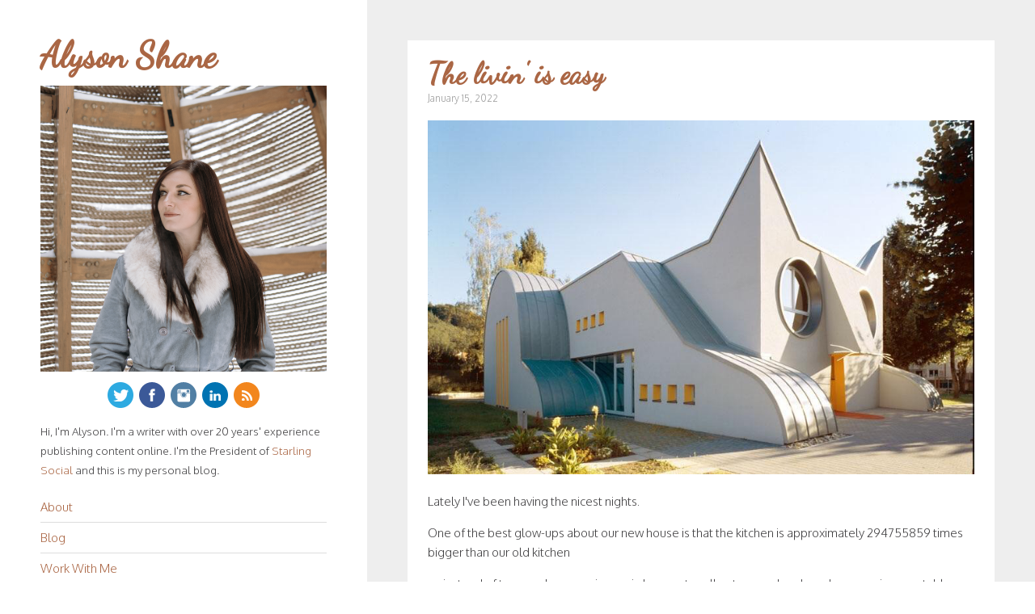

--- FILE ---
content_type: text/html; charset=UTF-8
request_url: https://www.alysonshane.com/blog/post/4564/livin-easy
body_size: 4563
content:
<!DOCTYPE html>
<html>
<head>
		<title>Alyson Shane - The livin' is easy</title>
		<meta charset="UTF-8" />
	<meta name="viewport" content="width=device-width, initial-scale=1.0, maximum-scale=1.0, user-scalable=no" />
	<link rel="stylesheet" href="//fonts.googleapis.com/css?family=Oxygen:300,700,400italic,700italic|Dancing+Script" />
	<link rel="stylesheet" href="/layouts/alysonshane/style.css?v=7" />
	<script src="/js/jquery-1.12.4.min.js"></script>
	<script src="/js/jquery.localize.min.js"></script>
<script>
$(function () {
	$.localize_dates = function () {
		$.localize.fullMonths = ["January","February","March","April","May","June","July","August","September","October","November","December"];
		$.localize.abbrMonths = ["Jan","Feb","Mar","Apr","May","Jun","Jul","Aug","Sep","Oct","Nov","Dec"];
		$.localize.abbrDays = ["Sun","Mon","Tue","Wed","Thu","Fri","Sat"];
		$.localize.fullDays = ["Sunday","Monday","Tuesday","Wednesday","Thursday","Friday","Saturday"];
		$('time.datetime').localize('mmmm d, yyyy - h:MMa');
		$('time.shortdatetime').localize('mmm d - h:MMa');
		$('time.date').localize('mmmm d, yyyy');
		$('time.shortdate').localize('mmm d');
		$('time.shortdateyear').localize('mmm d, yyyy');
		$('time.time').localize('h:MMa');
		$('time.shortdaydate').localize('ddd, mmm d');
		$('time.shortdaydatetime').localize('ddd, mmm d - h:MMa');
		$('time.daydate').localize('dddd, mmmm d, yyyy');
		$('time.daydatetime').localize('dddd, mmmm d, yyyy - h:MMa');
	};
	$.localize_dates ();
});
</script><link rel="stylesheet" href="/apps/admin/css/minimal-grid.css?v=4" />
<link rel="stylesheet" href="/apps/blog/css/related.css" />
<link rel="alternate" type="application/rss+xml" href="http://www.alysonshane.com/blog/rss" /><meta property="og:type" content="article" />
<meta property="og:site_name" content="Alyson Shane" />
<meta property="og:title" content="The livin' is easy" />
<meta property="og:description" content="Lately I've been having the nicest nights.
One of the best glow-ups about our new house is that the kitchen is approximately 294755859 times bigger than our old kitchen
so instead of tryna make space in a weird corner to roll out some dough&nbsp;or chop veggies&nbsp;on a table that's probably too wobbl…" />
<meta property="og:url" content="https://www.alysonshane.com/blog/post/4564/livin-easy" />
<meta property="og:image" content="https://www.alysonshane.com/files/cathouse.jpg" />
<meta name="twitter:card" content="summary_large_image" />
<meta name="twitter:site" content="@alysonshane" />
<meta name="twitter:title" content="The livin' is easy" />
<meta name="twitter:description" content="Lately I've been having the nicest nights.
One of the best glow-ups about our new house is that the kitchen is approximately 294755859 times bigger than our old kitchen
so instead of tryna make space in a weird corner to roll out some dough&nbsp;or chop veggies&nbsp;on a table that's probably too wobbl…" />
<meta name="twitter:image" content="https://www.alysonshane.com/files/cathouse.jpg" />
	<script src="https://unpkg.com/browse/twemoji@13.0.1/dist/twemoji.min.js"></script>
<style>img.emoji { height: 1em; width: 1em; margin: 0 0.5em 0 0.1em; vertical-align: -0.1em; } </style><script>document.addEventListener ('DOMContentLoaded', function () { twemoji.parse (document.body); });</script></head>
<body>

<div id="outer">
	<div id="sidebar">
		<h1><a href="/blog">Alyson Shane</a></h1>
	
		<img src="/cache/thumbs/1a1c3f0bf73e53ec27b2c5011843a0ba-cover-640x640.png"
	 id="photo-sidebar-photo"
	 style="width: 640px; height: 640px"
	 alt="Photo of Alyson Shane"
	  class="sidebar-photo"/>	
		<div id="social-links">
			<a href="https://twitter.com/alysonshane"><img src="/files/design/icons/twitter.png" alt="Twitter"></a>
			<a href="https://www.facebook.com/alyson.shane"><img src="/files/design/icons/facebook.png" alt="Facebook"></a>
			<a href="http://instagram.com/alysonshane"><img src="/files/design/icons/instagram.png" alt="Instagram"></a>
			<a href="https://www.linkedin.com/in/alysonshane/"><img src="/files/design/icons/linkedin.png" alt="LinkedIn"></a>
			<a href="/blog/rss"><img src="/files/design/icons/rss.png" alt="RSS"></a></p>
		</div>
	
		<div id="sidebar-bio">
			<p>Hi, I'm Alyson.&nbsp;I'm a writer with over 20 years' experience publishing content online. I'm the President of <a href="https://www.starling.social/">Starling Social</a>&nbsp;and this is my personal blog.</p>		</div>
	
		<div id="sidebar-nav">
			<ul><li><a href="/about">About</a></li>
<li class="current"><a href="/blog">Blog</a></li>
<li><a href="/work-with-me">Work With Me</a></li>
</ul>		</div>
		
		<h5>Latest posts</h5>
	
		
<ul class="blog-headlines">
	<li><a href="/blog/post/4639/last-irishman-corktown">The last Irishman in Corktown</a></li>
	<li><a href="/blog/post/4637/suffer-dream">I suffer this like a dream</a></li>
	<li><a href="/blog/post/4636/winnipeg-fringe-2024">Winnipeg Fringe 2024</a></li>
	<li><a href="/blog/post/4635/weekend-kermies">Weekend at Kermie’s</a></li>
	<li><a href="/blog/post/4634/porch-night">On the porch at night</a></li>
	<li><a href="/blog/post/4630/garden">In the Garden</a></li>
	<li><a href="/blog/post/4628/feel-it-still">I feel it still</a></li>
	<li><a href="/blog/post/4627/lisbon-day-one">Lisbon, day one</a></li>
	<li><a href="/blog/post/4624/all-white-horses">All the white horses are still in bed</a></li>
	<li><a href="/blog/post/4623/bye-2023-hi-2024">Bye 2023, hi 2024</a></li>
</ul>
	</div>

	<div id="main">
		<div id="main-inner">
			<h1>The livin' is easy</h1>			
<div class="blog-post blog-post-full block">
<p class="blog-info info"><time class="date" datetime="2022-01-15T02:53:53+00:00">January 15, 2022</time></a>
</p>
<p><img src="/files/cathouse.jpg"><br></p>
<p>Lately I've been having the nicest nights.</p>
<p>One of the best glow-ups about our new house is that the kitchen is approximately 294755859 times bigger than our old kitchen</p>
<p>so instead of tryna make space in a weird corner to roll out some dough&nbsp;or chop veggies&nbsp;on a table that's probably too wobbly to be using a knife anywhere near it</p>
<p>John and I have been able to really collaborate in the kitchen together</p>
<p>which if you follow my <a href="https://instagram.com/alysonshane">Insta Stories</a> you'll know is one of my fav things to do.</p>
<p>Another "new house glow-up" is that our den where the TV and sectional and record player all live is right next to the kitchen</p>
<p>in fact, one of the doorways into the kitchen</p>
<p>(not the one with the fancy <a href="https://idighardware.com/2016/06/double-acting-doors/">double-acting door</a>, but the other one)</p>
<p>opens right up into the part of the kitchen where all the action is, so it's easy to pop into the den and, say, flip the record or choose another vinyl to put on.</p>
<p>Which is what we've been doing lately and omg&nbsp;</p>
<p>it's been <em>so lovely.</em></p>
<p>John inherited a bunch of vinyl so he has this huuuuge collection of classic rock and pop and Motown and old country and</p>
<p>all these musicians&nbsp;The Algorithm probably wouldn't ever show us if we were using a music-streaming app, like</p>
<p>Jerry Lee Lewis&nbsp;<br>Harry Belafonte&nbsp;<br>Diana Ross and The Supremes<br>Hank Williams<br>Duke Ellington<br>Ray Charles<br>Gladys Knight & The Pips</p>
<p>and, of course</p>
<p>the incomparable Ella Fitzgerald.</p>
<p>I dunno why but I've always liked listening to records</p>
<p>thumbing through the vinyl jackets feeling the old, worn cardboard</p>
<p>(or paperboard, or whatever it is)</p>
<p>thinking of all the people and places and times where someone else did the exact same thing:</p>
<p>putting on a record and having a Really Nice Time.</p>
<p>It's kinda like when you find a well-worn book and you think about how many times the book was&nbsp;</p>
<p>opened</p>
<p>read</p>
<p>and enjoyed,</p>
<p>putting our old records on&nbsp;feels a lot like that.</p>
<p>You feel the thing that's playing the music for you, treating it with care</p>
<p>taking a second to stop drinking, or shooting the shit</p>
<p>or in our case chopping veggies or sautéing something or other</p>
<p>to hold the music in yr hands and make it a meaningful part of whatever you're doing</p>
<p>instead of it blending into the background, unnoticed and unimportant.</p>
<p>So we've been listening to old vinyl instead of Hot Hot Hits or more 90's R&B playlists</p>
<p>(which I'll never knock but yr girl can't listen to Biggie and Pac all the time y'know?)</p>
<p>and we've been belting songs out and dancing around as we make food together</p>
<p>reminiscing about songs we know</p>
<p>surprising ourselves with ones we'd forgotten until now, songs we'd heard</p>
<p>here and there, on the radio, in movies, in our parents' cars growing up</p>
<p>old memories brought back by the sound of the music</p>
<p>helping us make new memories in a space all our own.</p>

<div class="blog-tags info">
Tags: 
<a href="/blog/tag/life">Life</a>
<a href="/blog/tag/the livin">The livin</a>
</div>
<hr />
<div class="blog-comments">
&nbsp;
	<div id="fb-root"></div>
<script src="//connect.facebook.net/en_US/all.js#xfbml=1"></script>
<fb:like href="//www.alysonshane.com/blog/post/4564/livin-easy" send="true" layout="button_count" width="90" show_faces="false" font=""></fb:like>
	<script type="text/javascript" src="//platform.twitter.com/widgets.js"></script>
<a href="//twitter.com/share" class="twitter-share-button" data-url="//www.alysonshane.com/blog/post/4564/livin-easy" data-text="The livin&#039; is easy" data-via="alysonshane"  data-count="horizontal">Tweet</a>
</div>
<div class="blog-related">
<h4>You might also like:</h4>
<div class="e-row-variable">
	<div class="e-col-33 e-no-padding">
		<div class="blog-related-post item">
			<div class="thumbnail-wrapper">
				<a href="/blog/post/4639/last-irishman-corktown">
					<div class="thumbnail"
													style="background-image: url('/cache/thumbs/ca2ca11803629458dd2076d3ff396668-cover-400x264.png')"
											></div>
				</a>
			</div>
			<div class="item-info">
				<h4><a href="/blog/post/4639/last-irishman-corktown">The last Irishman in Corktown</a></h4>
				<p><time class="shortdateyear" datetime="2024-10-14T00:39:46+00:00">Oct 14, 2024</time></p>
			</div>
		</div>
	</div>
	<div class="e-col-33 e-no-padding">
		<div class="blog-related-post item">
			<div class="thumbnail-wrapper">
				<a href="/blog/post/4637/suffer-dream">
					<div class="thumbnail"
													style="background-image: url('/cache/thumbs/dd954a98ae0e3fe27a9065cea47639fc-cover-400x264.png')"
											></div>
				</a>
			</div>
			<div class="item-info">
				<h4><a href="/blog/post/4637/suffer-dream">I suffer this like a dream</a></h4>
				<p><time class="shortdateyear" datetime="2024-08-04T19:36:01+00:00">Aug 4, 2024</time></p>
			</div>
		</div>
	</div>
	<div class="e-col-33 e-no-padding">
		<div class="blog-related-post item">
			<div class="thumbnail-wrapper">
				<a href="/blog/post/4635/weekend-kermies">
					<div class="thumbnail"
													style="background-image: url('/cache/thumbs/f265fce67af85da1150ad9c3619ea880-cover-400x264.png')"
											></div>
				</a>
			</div>
			<div class="item-info">
				<h4><a href="/blog/post/4635/weekend-kermies">Weekend at Kermie’s</a></h4>
				<p><time class="shortdateyear" datetime="2024-07-07T18:08:01+00:00">Jul 7, 2024</time></p>
			</div>
		</div>
	</div>
</div>
</div>
</div>
		</div>
	</div>
</div>

<div id="footer">
	<div class="footer-inner">
		<ul><li><a href="/about">About</a></li>
<li class="current"><a href="/blog">Blog</a></li>
<li><a href="/work-with-me">Work With Me</a></li>
</ul>	
		<div class="social-links">
			<a href="https://twitter.com/alysonshane"><img src="/files/design/icons/twitter.png" alt="Twitter"></a>
			<a href="https://www.facebook.com/alyson.shane"><img src="/files/design/icons/facebook.png" alt="Facebook"></a>
			<a href="http://instagram.com/alysonshane"><img src="/files/design/icons/instagram.png" alt="Instagram"></a>
			<a href="http://alysonshane.tumblr.com"><img src="/files/design/icons/tumblr.png" alt="Tumblr"></a>
			<a href="http://www.pinterest.com/alysonshane/"><img src="/files/design/icons/pinterest.png" alt="Pinterest"></a>
			<a href="https://www.linkedin.com/in/alysonshane/"><img src="/files/design/icons/linkedin.png" alt="LinkedIn"></a>
			<a href="/blog/rss"><img src="/files/design/icons/rss.png" alt="RSS"></a></p>
		</div>
		
		<p>&copy; Alyson Shane 2026</p>
	</div>
</div>

<!-- Please call pinit.js only once per page -->
<script type="text/javascript" async defer  data-pin-color="red"
	data-pin-height="28" data-pin-hover="true"
	src="//assets.pinterest.com/js/pinit.js"></script>

<script>
  (function(i,s,o,g,r,a,m){i['GoogleAnalyticsObject']=r;i[r]=i[r]||function(){
  (i[r].q=i[r].q||[]).push(arguments)},i[r].l=1*new Date();a=s.createElement(o),
  m=s.getElementsByTagName(o)[0];a.async=1;a.src=g;m.parentNode.insertBefore(a,m)
  })(window,document,'script','//www.google-analytics.com/analytics.js','ga');

  ga('create', 'UA-22750888-1', 'auto');
  ga('send', 'pageview');

</script>

</body>
</html>

--- FILE ---
content_type: text/css
request_url: https://www.alysonshane.com/layouts/alysonshane/style.css?v=7
body_size: 6347
content:
html, body {
	width: 100% !important;
	max-width: 100% !important;
	overflow-x: hidden !important;
	margin: 0;
	padding: 0;
	font-size: 15px;
	font-family: 'Oxygen', sans-serif;
	line-height: 24px;
	color: #414042;
}

h1 {
	font-family: 'Dancing Script', cursive;
	margin-bottom: 0.6em;
	margin-top: 0.3em;
	line-height: 1.2em;
	font-size: 2.4em;
	color: #a64;
}

h2, h3, h4, h5, h6 {
	margin-top: 0.6em;
	margin-bottom: 0.2em;
}

h2 { font-size: 1.8em; }
h3 { font-size: 1.6em; }
h4 { font-size: 1.4em; }
h5 { font-size: 1.2em; }
h6 { font-size: 1.0em; }

a {
	text-decoration: none;
	color: #a64;
}

a:hover {
	text-decoration: underline;
	color: #842;
}

input[type=text],
input[type=email],
input[type=password],
textarea {
	padding: 5px;
	border: 0;
	font-size: 0.8em;
	background-color: #f5f5f5;
	border: 1px solid #aaa;
	-webkit-appearance: none;
	-moz-appearance: none;
	-webkit-border-radius: 0;
	-moz-border-radius: 0;
	border-radius: 0;
}

input[type=submit],
button {
	background-color: #77787a;
	color: #fff;
	text-transform: uppercase;
	font-size: 0.8em;
	padding: 5px 7px 5px 7px;
	border: 1px solid #77787a;
	cursor: pointer;
	-webkit-appearance: none;
	-moz-appearance: none;
	-webkit-border-radius: 0;
	-moz-border-radius: 0;
	border-radius: 0;
}

video {
  width: 100%    !important;
  height: auto   !important;
}
	
iframe {
	width: 100%;
}

img {
	max-width: 100%;
	height: auto;
}

hr {
	border: 0;
	border-top: 1px solid #ddd;
}

blockquote {
	margin-left: 1.5em;
	margin-right: 2em;
	padding-left: 0;
	color: #777;
	font-style: italic;
	margin-bottom: 0.8em;
}

.text-center {
	text-align: center;
}

#outer {
	display: flex;
	flex-direction: row;
	flex-wrap: nowrap;
	justify-content: center;
	width: 100%;
	margin: 0;
	padding: 0;
}

#sidebar {
	max-width: 30%;
	flex-basis: 30%;
	padding: 0px 50px 50px 50px;
}

	#sidebar h1 {
		margin-top: 42px;
		margin-bottom: 10px;
		font-size: 3em;
		white-space: nowrap;
	}

	#sidebar h1 a:hover {
		text-decoration: none;
	}
	
	#sidebar img.sidebar-photo,
	div#photo-sidebar-photo-wrapper,
	div#photo-sidebar-photo-overlay {
		width: 100% !important;
		height: auto !important;
	}
	
	#sidebar-bio {
		margin-top: -0.4em;
		margin-bottom: 1em;
		font-size: 0.9em;
	}
	
		#sidebar-bio p {
			margin: 0;
		}
	
	#social-links {
		text-align: center;
		margin-top: 0.4em;
	}
	
		#social-links a,
		.social-links a {
			padding-left: 2px;
			padding-right: 2px;
		}
	
	#sidebar ul,
	#sidebar ul li {
		margin-left: 0;
		padding-left: 0;
		list-style-type: none;
		padding-bottom: 0.4em;
	}
	
	#sidebar-nav li {
		border-bottom: 1px solid #ddd;
		padding-bottom: 7px;
		padding-top: 7px;
	}
	
	#sidebar-nav li:last-of-type {
		border-bottom: 0px none;
	}

#main {
	max-width: 70%;
	flex-basis: 70%;
	background-color: #eee;
}

	#main-inner {
		background-color: #fff;
		margin: 50px;
		padding: 10px 25px 25px 25px;
	}
	
	#main-inner h1:first-child {
		margin-top: 10px;
		margin-bottom: 0.2em;
		line-height: 1.2em;
	}
	
	.blog-post {
		/*border-top: 3px solid #414042;*/
		padding-top: 10px;
	}
	
		.blog-post::after {
			display: block;
			content: " ";
			white-space: pre;
			background-color: #eee;
			width: calc(100% + 50px);
			margin-left: -25px;
			height: 25px;
			border-top: 25px solid #fff;
		}
	
		.blog-post-full,
		.blog-post:first-child {
			padding-top: 0px !important;
			margin-top: -10px;
		}
	
		.blog-post h3:first-child {
			font-family: 'Dancing Script', cursive;
			margin-bottom: 0;
			margin-top: 20px;
			line-height: 1.2em;
			font-size: 2.4em;
			color: #a64;
		}
		
			.blog-info {
				margin-top: 0;
			}

			.blog-info,
			.blog-tags,
			.blog-comments {
				font-size: 0.8em;
				color: #999;
			}
			
			.blog-comments {
				margin-left: -6px;
			}
			
			.blog-by {
				display: none;
			}

			.blog-post h3 a {
				text-decoration: none;
			}
			
			.blog-tags {
				margin-top: 12px;
			}
			
			.blog-tags a {
				display: inline-block;
				margin-right: 6px;
			}

			.blog-comments a,
			.blog-comments div,
			.blog-comments iframe {
				display: inline-block;
			}

			iframe.twitter-share-button {
				margin-bottom: -8px;
				margin-left: 5px;
			}
	
			#___plusone_0 iframe {
				margin-bottom: -2px;
			}
		
		.blog-footer {
			margin-top: 15px;
			/*background-color: #f5f5f5;
			padding: 10px 10px 3px 15px;*/
			padding: 10px 0px 3px 0px;
		}
		
		.blog-related,
		.blog-next,
		.blog-previous {
			padding-top: 1.2em;
		}
		
		.blog-previous {
			margin-bottom: 0;
		}
		
		.blog-related .item-info h4 {
			font-family: Oxygen, sans-serif;
			font-weight: normal;
			text-transform: none;
			font-size: 1em;
		}

#footer {
	clear: both;
	width: 100%;
	background-color: #212022;
	color: #fff;
	text-align: center;
	margin-top: -15px;
	padding-bottom: 50px;
}

	#footer ul {
		list-style-type: none;
		margin-left: 0;
		padding: 25px 0px 15px 0px;
	}

	#footer li {
		list-style-type: none;
		margin-left: 0;
		padding-left: 0;
		display: inline;
	}

	#footer ul a {
		color: #fff;
		text-decoration: none;
		display: inline-block;
		padding-left: 10px;
		padding-right: 10px;
	}
	
	#footer a:hover {
		color: #ddd;
	}

@media (max-width: 768px) {
	#outer {
		display: block;
	}

	#sidebar-archive {
		display: none;
	}
	
	#sidebar,
	#main {
		max-width: 100%;
		flex-basis: 100%;
	}
	
	#sidebar {
		padding: 0px 30px 30px 30px;
	}
	
		#sidebar-nav,
		#sidebar h5,
		#sidebar .blog-headlines {
			display: none;
		}
	
	#main {
		border-top: 25px solid #eee;
		border-bottom: 25px solid #eee;
	}

		#main-inner {
			background-color: #fff;
			margin: 30px;
			padding: 10px 15px 15px 15px;
		}
	
		.blog-post::after {
			width: calc(100% + 30px);
			margin-left: -15px;
			height: 25px;
			border-top: 15px solid #fff;
		}
}

/* = WP image styling bullshit
------------------------------ */

.aligncenter,
.aligncenter div{
    display: block;
    margin: 0 auto 20px auto;
}

.alignright {
    float:right;
    margin: 0 0 20px 20px;
}

.alignleft {
    float: left;
    margin: 0 20px 20px 0;
}

.aligncenter {
    display: block;
    margin: 0 auto 20px auto;
}

.alignright a img{
    float: right;
    margin: 0 0 20px 20px;
}

.alignnone a img{
    margin: 0 20px 20px 0;
}

.alignleft a img{
    float: left;
    margin: 0 20px 20px 0;
}

.aligncenter a img{
    display: block;
    margin-left: auto;
    margin-right: auto
}


--- FILE ---
content_type: application/javascript
request_url: https://www.alysonshane.com/js/jquery.localize.min.js
body_size: 2850
content:
((function(){var a,b,c,d,e,f,g,h;g="0.8.0",f=/^(\d{4})-(\d\d)-(\d\d)T(\d\d):(\d\d)(?::(\d\d)(?:[.](\d+))?)?(?:([-+]\d\d):(\d\d)|Z)$/,c=function(a,b,c){return b==null&&(b=0),c==null&&(c=0),a.setHours(h.H(a)-b,h.M(a)+(+b>0?-c:+c)),a},b=function(b){return d[b]||a[b]},e=function(a,b){return b==null&&(b=2),(a+1e3+"").substr(4-b)},h={yy:function(a){return e(h.yyyy(a)%100)},yyyy:function(a){return a.getFullYear()},m:function(a){return a.getMonth()+1},mm:function(a){return e(h.m(a))},mmm:function(a){return b("abbrMonths")[h.m(a)-1]},mmmm:function(a){return b("fullMonths")[h.m(a)-1]},d:function(a){return a.getDate()},dd:function(a){return e(h.d(a))},ddd:function(a){return b("abbrDays")[a.getDay()]},dddd:function(a){return b("fullDays")[a.getDay()]},o:function(a){return b("ordinals")(h.d(a))},h:function(a){return h.H(a)%12||12},hh:function(a){return e(h.h(a))},H:function(a){return a.getHours()},HH:function(a){return e(h.H(a))},M:function(a){return a.getMinutes()},MM:function(a){return e(h.M(a))},s:function(a){return a.getSeconds()},ss:function(a){return e(h.s(a))},S:function(a){return""+h.s(a)+"."+e(a%1e3,3)},SS:function(a){return""+h.ss(a)+"."+e(a%1e3,3)},a:function(a){return b("periods")[+(h.H(a)>11)]},Z:function(a){var b,c;return b=Math.abs(c=-a.getTimezoneOffset()),""+(c<0?"-":"+")+e(b/60>>0)+":"+e(b%60)}},a=function(b,c){var d,e,f,g,i,j,k;b instanceof Date||(c=b,b=new Date),c||(c=a.format);if(typeof c=="function")return c(b);g=null,e=f="",k=(""+c.replace(/~/g,"~T").replace(/%%/g,"~P")+"%").split("");for(i=0,j=k.length;i<j;i++)d=k[i],e&&(d===g||e==="%"?e+=d:(e=e.substr(1),f+=h.hasOwnProperty(e)?a.escaped?jQuery("<b>").text(h[e](b)).html():h[e](b):e)),/%/.test(e)||(e=/%/.test(c)?d==="%"?"%":(f+=d,""):"%"+d),g=d;return f.replace(/~P/g,"%").replace(/~T/g,"~")},a.abbrDays=["Sun","Mon","Tue","Wed","Thu","Fri","Sat"],a.abbrMonths=["Jan","Feb","Mar","Apr","May","Jun","Jul","Aug","Sep","Oct","Nov","Dec"],a.fullDays=["Sunday","Monday","Tuesday","Wednesday","Thursday","Friday","Saturday"],a.fullMonths=["January","February","March","April","May","June","July","August","September","October","November","December"],a.format="d mmmm yyyy",a.periods=["AM","PM"],a.ordinals=function(a){return a+["th","st","nd","rd"][10<a&&a<14||(a%=10)>3?0:a]},a.version=g,jQuery.localize=a,d={},jQuery.fn.localize=function(b){var e;return typeof b=="object"&&(jQuery.extend(d,b),b=d.format),b||(b=a.format),e=d.escaped?"html":"text",this.each(function(){var d,g,h;d=jQuery(this),this.nodeName.toLowerCase()==="time"&&(h=f.exec(d.attr("datetime")||a("yyyy-mm-ddTHH:MM:ssZ")));if(!h)return;return g=c(new Date(Date.UTC(+h[1],h[2]-1,+h[3],+h[4],+h[5],+h[6]||0,+(""+(h[7]||0)+"00").substr(0,3))),h[8],h[9]),d.attr("datetime",a(g,"yyyy-mm-ddTHH:MM"+(h[7]?":SS":h[6]?":ss":"")+"Z")),d[e](typeof b=="function"?b.call(d,g):a(g,b))}),d={},this}})).call(this);

--- FILE ---
content_type: text/plain
request_url: https://www.google-analytics.com/j/collect?v=1&_v=j102&a=355787990&t=pageview&_s=1&dl=https%3A%2F%2Fwww.alysonshane.com%2Fblog%2Fpost%2F4564%2Flivin-easy&ul=en-us%40posix&dt=Alyson%20Shane%20-%20The%20livin%27%20is%20easy&sr=1280x720&vp=1280x720&_u=IEBAAEABAAAAACAAI~&jid=1973972373&gjid=528336896&cid=1549330570.1769639431&tid=UA-22750888-1&_gid=595699951.1769639431&_r=1&_slc=1&z=1450052922
body_size: -451
content:
2,cG-YJW28MS1H8